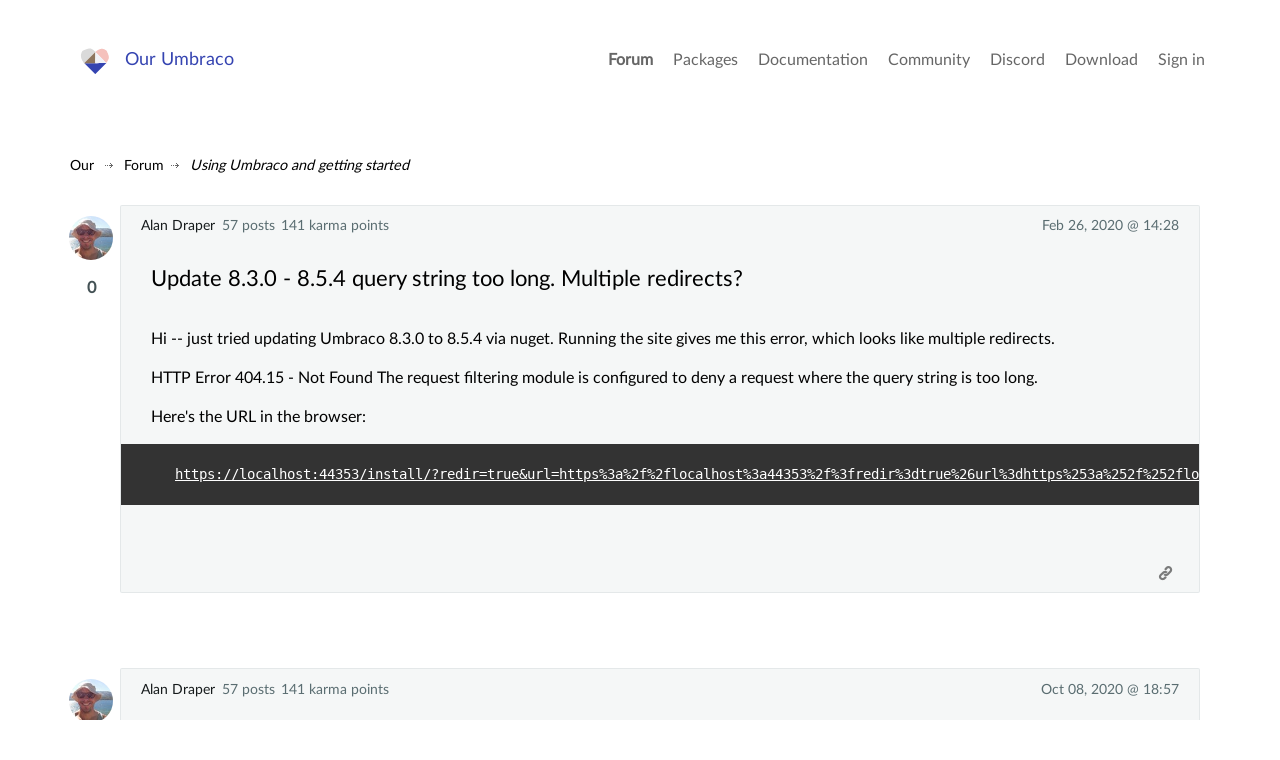

--- FILE ---
content_type: text/html; charset=utf-8
request_url: https://our.umbraco.com/forum/using-umbraco-and-getting-started/101289-update-830-854-query-string-too-long-multiple-redirects
body_size: 6389
content:
<!doctype html>
<!--[if gt IE 8]><!-->
<html class="no-js" lang="en">
<!--<![endif]-->
<head>
    <meta charset="utf-8">
    <meta http-equiv="X-UA-Compatible" content="IE=edge,chrome=1">
    <meta name="viewport" content="width=device-width, initial-scale=1">

    <link rel="alternate" type="application/rss+xml" title="Latest packages" href="//our.umbraco.com/rss/projects" />
    <link rel="alternate" type="application/rss+xml" title="Package updates" href="//our.umbraco.com/rss/projectsupdate" />
    <link rel="alternate" type="application/rss+xml" title="Active forum topics" href="//our.umbraco.com/rss/activetopics" />
    
    <link rel="search" type="application/opensearchdescription+xml" title="our.umbraco.com" href="/scripts/OpenSearch.xml">

    <!-- Application name -->
    <meta name="application-name" content="Our Umbraco" />
    <meta name="apple-mobile-web-app-title" content="Our Umbraco">

    <!-- Icons -->
    <link rel="apple-touch-icon-precomposed" href="/assets/images/app-icons/icon-60.png">
    <link rel="apple-touch-icon-precomposed" sizes="72x72" href="/assets/images/app-icons/icon-72.png">
    <link rel="apple-touch-icon-precomposed" sizes="76x76" href="/assets/images/app-icons/icon-76.png">
    <link rel="icon" sizes="192x192" href="/assets/images/app-icons/touch-icon-192x192.png">

    <meta name="msapplication-TileImage" content="/assets/images/app-icons/tile.png" />
    <meta name="msapplication-config" content="/assets/images/app-icons/browserconfig.xml">

    <link rel="icon" type="image/png" href="/assets/images/app-icons/favicon.png">
    
        <title>
                    update 830 854 query string too long multiple redirects

        </title>
        <meta name="description" content="">

    <script type="text/javascript" src="/scripts/jquery-1.9.1.min.js"></script>

    


    <link href="/DependencyHandler.axd?s=L2Fzc2V0cy9jc3Mvc3R5bGUuY3NzOw&amp;t=Css&amp;cdv=1406742131" type="text/css" rel="stylesheet"/><link href="https://cdnjs.cloudflare.com/ajax/libs/fancybox/3.1.20/jquery.fancybox.min.css" type="text/css" rel="stylesheet"/>
    
    <link rel="stylesheet" type="text/css" href="/css/tooltipster.css" />

</head>

<body class="forum-page">



<div class="quick-menu">
    <div class="container">
        <div class="row">
            <div class="col-md-12">
                    <a href="/member/login">Sign in</a> <a href="/member/Signup">Register</a>
            </div>
        </div>
    </div>
</div>


<div class="wrapper">
    <header>
        <div class="navigation">
            <div class="container">
                <div class="row">
                    <div class="col-md-3">
                        <a class="logo" href="/">Our Umbraco</a>
                    </div>
                    <div id="toggle" class="menu-toggle">
                        <a href="#" class="toggle cross"><span></span></a>
                    </div>
                    <nav class="col-md-9">
                        <ul>
        <li class="current">
                <a href="/forum/">Forum</a>
        </li>
        <li>
                <a href="/packages/">Packages</a>
        </li>
        <li>
                <a href="/documentation/">Documentation</a>
        </li>
        <li>
                <a href="https://community.umbraco.com/">Community</a>
        </li>
        <li>
                <a href="https://discord.umbraco.com/">Discord</a>
        </li>
        <li>
                <a href="/download/">Download</a>
        </li>

    <li>
            <a href="/member/login?redirectUrl=%2fforum%2fusing-umbraco-and-getting-started%2f101289-update-830-854-query-string-too-long-multiple-redirects">Sign in</a>
    </li>
</ul>

                    </nav>
                </div>
            </div>
        </div>
    </header>








<!-- FORUM OVERVIEW START -->
<section class="forum-overview">
    <div class="forum-single-thread">
        <!-- FORUM HEADER START -->
        <div class="utilities">
            <!-- FORUM BREADCRUMB START -->
            
<ul id="breadcrumb">
    <li>
        <a href="/">Our</a>
    </li>
            <li><a href="/forum/">Forum</a></li>
            <li><a href="/forum/using-umbraco-and-getting-started/">Using Umbraco and getting started</a></li>
</ul>
            <!-- FORUM BREADCRUMB END -->
            <!-- THREAD ACTIONS START -->
            <!-- THREAD ACTIONS END -->
            <div class="clear"></div>
        </div>
        <!-- FORUM HEADER END -->

<!-- COPY LINK -->
<div id="overlay" class="overlay"></div>

<div id="copy-link-wrapper" class="copy-link-wrapper">
    <i class="icon-Link"></i>
    <textarea class="getLink" readonly type="text"></textarea>
    <p>Press Ctrl / CMD + C to copy this to your clipboard.</p>
</div>

<div id="thankyou">
    Copied to clipboard
</div>
<!-- COPY LINK END -->
<!-- DELETE THREAD/COMMENT START -->

<!-- DELETE THREAD END -->
<!-- FLAG SPAM START -->
<div id="confirm-wrapper-flag" class="confirm-wrapper-flag">
    <h4>Flag this post as spam?</h4>
    <p>This post will be reported to the moderators as potential spam to be looked at</p>
    <br />
    <button type="button" class="button green tiny">Yes</button>
    <button type="button" class="button red tiny">No</button>
</div>
<!-- FLAG SPAM END -->


<ul class="comments">

        <li class="comment question" id="comment-101289" data-deeplink="Update 8.3.0 - 8.5.4 query string too long. Multiple redirects?" data-version="8" data-cat="153480">
            <!-- Start of question -->
            <div class="meta">
                <div class="profile">
                        <a href="/member/146475">Alan Draper</a>
                        <span>
57                                posts
                        </span>
                        <span>141 karma points</span>
                                    </div>

                <div class="time" title="Wed, 26 Feb 2020 14:28:27 UTC+00:00:00">
                    Feb 26, 2020 @ 14:28
                </div>
            </div>

            <div class="comment-inner">
                    <a href="/member/146475" class="photo"><img src="/media/upload/b228dcd1-cf5a-4bf5-802c-1a6787c485d5/20140924_143324.jpg?width=75&height=75&mode=crop&upscale=true" srcset="/media/upload/b228dcd1-cf5a-4bf5-802c-1a6787c485d5/20140924_143324.jpg?width=150&height=150&mode=crop&upscale=true 2x, /media/upload/b228dcd1-cf5a-4bf5-802c-1a6787c485d5/20140924_143324.jpg?width=225&height=225&mode=crop&upscale=true 3x" alt="Alan Draper" /></a>
                    <div class="highfive highfive-question">

                        <div class="highfive-count votes-tooltip">
                            0
                        </div>
                    </div>

                <div class="body-meta">
                    <div class="topic">
                        <h2>Update 8.3.0 - 8.5.4 query string too long. Multiple redirects?</h2>
                    </div>
                </div>

                <div class="body markdown-syntax" id="question-body">

                    <p>Hi -- just tried updating Umbraco 8.3.0 to 8.5.4 via nuget. Running the site gives me this error, which looks like multiple redirects. </p>

<p>HTTP Error 404.15 - Not Found
The request filtering module is configured to deny a request where the query string is too long.</p>

<p>Here's the URL in the browser:</p>

<pre><code>   <a href="https://localhost:44353/install/?redir=true&amp;url=https%3a%2f%2flocalhost%3a44353%2f%3fredir%3dtrue%26url%3dhttps%253a%252f%252flocalhost%253a44353%252f%253fredir%253dtrue%2526url%253dhttps%25253a%25252f%25252flocalhost%25253a44353%25252f%25253fredir%25253dtrue%252526url%25253dhttps%2525253a%2525252f%2525252flocalhost%2525253a44353%2525252f%2525253fredir%2525253dtrue%25252526url%2525253dhttps%252525253a%252525252f%252525252flocalhost%252525253a44353%252525252f%252525253fredir%252525253dtrue%2525252526url%252525253dhttps%25252525253a%25252525252f%25252525252flocalhost%25252525253a44353%25252525252f%25252525253fredir%25252525253dtrue%252525252526url%25252525253dhttps%2525252525253a%2525252525252f%2525252525252flocalhost%2525252525253a44353%2525252525252f%2525252525253fredir%2525252525253dtrue%25252525252526url%2525252525253dhttps%252525252525253a%252525252525252f%252525252525252flocalhost%252525252525253a44353%252525252525252f%252525252525253fredir%252525252525253dtrue%2525252525252526url%252525252525253dhttps%25252525252525253a%25252525252525252f%25252525252525252flocalhost%25252525252525253a44353%25252525252525252f%25252525252525253fredir%25252525252525253dtrue%252525252525252526url%25252525252525253dhttps%2525252525252525253a%2525252525252525252f%2525252525252525252flocalhost%2525252525252525253a44353%2525252525252525252f%2525252525252525253fredir%2525252525252525253dtrue%25252525252525252526url%2525252525252525253dhttps%252525252525252525253a%252525252525252525252f%252525252525252525252flocalhost%252525252525252525253a44353%252525252525252525252f%252525252525252525253fredir%252525252525252525253dtrue%2525252525252525252526url%252525252525252525253dhttps%25252525252525252525253a%25252525252525252525252f%25252525252525252525252flocalhost%25252525252525252525253a44353%25252525252525252525252f%25252525252525252525253fredir%25252525252525252525253dtrue%252525252525252525252526url%25252525252525252525253dhttps%2525252525252525252525253a%2525252525252525252525252f%2525252525252525252525252flocalhost%2525252525252525252525253a44353%2525252525252525252525252f" rel="nofollow noreferrer noopener">https://localhost:44353/install/?redir=true&amp;url=https%3a%2f%2flocalhost%3a44353%2f%3fredir%3dtrue%26url%3dhttps%253a%252f%252flocalhost%253a44353%252f%253fredir%253dtrue%2526url%253dhttps%25253a%25252f%25252flocalhost%25253a44353%25252f%25253fredir%25253dtrue%252526url%25253dhttps%2525253a%2525252f%2525252flocalhost%2525253a44353%2525252f%2525253fredir%2525253dtrue%25252526url%2525253dhttps%252525253a%252525252f%252525252flocalhost%252525253a44353%252525252f%252525253fredir%252525253dtrue%2525252526url%252525253dhttps%25252525253a%25252525252f%25252525252flocalhost%25252525253a44353%25252525252f%25252525253fredir%25252525253dtrue%252525252526url%25252525253dhttps%2525252525253a%2525252525252f%2525252525252flocalhost%2525252525253a44353%2525252525252f%2525252525253fredir%2525252525253dtrue%25252525252526url%2525252525253dhttps%252525252525253a%252525252525252f%252525252525252flocalhost%252525252525253a44353%252525252525252f%252525252525253fredir%252525252525253dtrue%2525252525252526url%252525252525253dhttps%25252525252525253a%25252525252525252f%25252525252525252flocalhost%25252525252525253a44353%25252525252525252f%25252525252525253fredir%25252525252525253dtrue%252525252525252526url%25252525252525253dhttps%2525252525252525253a%2525252525252525252f%2525252525252525252flocalhost%2525252525252525253a44353%2525252525252525252f%2525252525252525253fredir%2525252525252525253dtrue%25252525252525252526url%2525252525252525253dhttps%252525252525252525253a%252525252525252525252f%252525252525252525252flocalhost%252525252525252525253a44353%252525252525252525252f%252525252525252525253fredir%252525252525252525253dtrue%2525252525252525252526url%252525252525252525253dhttps%25252525252525252525253a%25252525252525252525252f%25252525252525252525252flocalhost%25252525252525252525253a44353%25252525252525252525252f%25252525252525252525253fredir%25252525252525252525253dtrue%252525252525252525252526url%25252525252525252525253dhttps%2525252525252525252525253a%2525252525252525252525252f%2525252525252525252525252flocalhost%2525252525252525252525253a44353%2525252525252525252525252f</a>
</code></pre>

                </div>
            </div>

            <div class="actions">

                <a href="#" class="copy-link" data-id="#comment-101289">
                    <i class="icon-Link"></i><span>Copy Link</span>
                </a>
            </div>
        </li> <!-- End of question -->





    <li class="comment" data-parent="0" id="comment-324230">
        <div class="meta">
            <div class="profile">
                    <a href="/member/146475">Alan Draper</a>
                    <span>
57                            posts
                    </span>
                    <span>141 karma points</span>
                            </div>
            <div class="time" title="Thu, 08 Oct 2020 18:57:14 UTC+00:00:00">
                Oct 08, 2020 @ 18:57
            </div>
        </div>

        <div class="comment-inner">
                <a href="/member/146475" class="photo"><img src="/media/upload/b228dcd1-cf5a-4bf5-802c-1a6787c485d5/20140924_143324.jpg?width=75&height=75&mode=crop&upscale=true" srcset="/media/upload/b228dcd1-cf5a-4bf5-802c-1a6787c485d5/20140924_143324.jpg?width=150&height=150&mode=crop&upscale=true 2x, /media/upload/b228dcd1-cf5a-4bf5-802c-1a6787c485d5/20140924_143324.jpg?width=225&height=225&mode=crop&upscale=true 3x" alt="Alan Draper" /></a>
                <div class="highfive highfive-comment">

                    <div class="highfive-count votes-tooltip">
                        0
                    </div>
                </div>
            <div class="body markdown-syntax">

                <p>I get the same problem updating from 8.6.2 to 8.8.0. </p>

            </div>
        </div>
        <div class="actions">

            <a href="#" id="copy-link" class="copy-link" data-id="#comment-324230">
                <i class="icon-Link"></i><span>Copy Link</span>
            </a>
        </div>
    </li>



    <li class="comment" data-parent="0" id="comment-338718">
        <div class="meta">
            <div class="profile">
                    <a href="/member/146475">Alan Draper</a>
                    <span>
57                            posts
                    </span>
                    <span>141 karma points</span>
                            </div>
            <div class="time" title="Tue, 31 May 2022 07:18:10 UTC+00:00:00">
                May 31, 2022 @ 07:18
            </div>
        </div>

        <div class="comment-inner">
                <a href="/member/146475" class="photo"><img src="/media/upload/b228dcd1-cf5a-4bf5-802c-1a6787c485d5/20140924_143324.jpg?width=75&height=75&mode=crop&upscale=true" srcset="/media/upload/b228dcd1-cf5a-4bf5-802c-1a6787c485d5/20140924_143324.jpg?width=150&height=150&mode=crop&upscale=true 2x, /media/upload/b228dcd1-cf5a-4bf5-802c-1a6787c485d5/20140924_143324.jpg?width=225&height=225&mode=crop&upscale=true 3x" alt="Alan Draper" /></a>
                <div class="highfive highfive-comment">

                    <div class="highfive-count votes-tooltip">
                        0
                    </div>
                </div>
            <div class="body markdown-syntax">

                <p>Did you ever find out what caused this? </p>

            </div>
        </div>
        <div class="actions">

            <a href="#" id="copy-link" class="copy-link" data-id="#comment-338718">
                <i class="icon-Link"></i><span>Copy Link</span>
            </a>
        </div>
    </li>

    <!-- signalR reply notification -->
    <li class="comment" id="reply-is-coming" style="background: rgba(222, 253, 254, 0.5); display: none;">
        <div class="meta">
        </div>
        <div class="comment-inner">
            <a class="photo" href=""><img src=""></a>

            <div class="body markdown-syntax">
                <div class="typing-indicator">
                    <span></span>
                    <span></span>
                    <span></span>
                </div>
                <p style="text-align:center">
                    <span class="author"></span> is working on a reply...
                </p>
            </div>
        </div>
    </li>

        <style type="text/css">
            .continue-button {
                color: white !important;
                padding: 10px 24px;
                text-align: center;
                text-decoration: none;
                display: inline-block;
                font-size: 16px;
                margin: 4px 2px;
                cursor: pointer;
                border-radius: 8px;
            }
            .ready {
                background-color: #4CAF50;
            }

            .continue {
                background-color: #3544b1;
            }
        </style>
        <li class="comment" data-parent="0">
            <div class="comment-inner">
                <div class="body">
                    <div>
                        <p style="font-size: 1.2em; font-weight: bold;"><a href="https://community.umbraco.com/the-community-blog/the-umbraco-forum-is-moving/" target="_blank">This forum is in read-only mode</a> while we transition to the new forum.</p>
                    </div>
                        <p style="font-size: 1.2em; font-weight: bold;">You can continue this topic on the <a href="https://forum.umbraco.com">new forum</a> by tapping the "Continue discussion" link below.</p>
                        <p>
                            <button type="button" id="create-topic" class="continue-button continue">Continue discussion</button>
                        </p>
                        <script type="text/javascript">
                            $('#create-topic').click(function() {
                                (async () => {
                                    const rawResponse = await fetch('/umbraco/api/Discourse/Post', {
                                        method: 'POST',
                                        headers: {
                                            'Accept': 'application/json',
                                            'Content-Type': 'application/json'
                                        },
                                        body: JSON.stringify({ "TopicId": 101289 })
                                    });
                                    const content = await rawResponse.json();
                                    if (content == null) {
                                        alert('An error occurred while creating the topic. Please try again later.');
                                        return;
                                    } else {
                                        const linkElement = $('#create-topic');
                                        linkElement.replaceWith('<a href="' + content + '" id="continue-topic" class="continue-button ready">Continue to the new topic</a>');
                                    }
                                })();
                            });
                        </script>
                </div>
            </div>
        </li>
</ul>

    <div class="replybutton notloggedin">
        Please <a href="/member/login?redirectUrl=https%3a%2f%2four.umbraco.com%2fforum%2fusing-umbraco-and-getting-started%2f101289-update-830-854-query-string-too-long-multiple-redirects">Sign in</a> or <a href="/member/signup">register</a> to post replies
    </div>

<!-- SignalR Stuff Starts-->
<script src="https://ajax.aspnetcdn.com/ajax/signalr/jquery.signalr-2.2.2.js"></script>
<script src="https://cdnjs.cloudflare.com/ajax/libs/pnotify/3.2.0/pnotify.js"></script>
<link href="https://cdnjs.cloudflare.com/ajax/libs/pnotify/3.2.0/pnotify.css" rel="stylesheet" type="text/css" />
<link href="https://cdnjs.cloudflare.com/ajax/libs/pnotify/3.2.0/pnotify.brighttheme.css" rel="stylesheet" type="text/css" />

<script src="/signalr/hubs" type="text/javascript"></script>
<script src="/scripts/forumsignalr.js" type="text/javascript"></script>

<script type="text/javascript">
    startNotifier(0, '', 101289, false);
</script>
<!-- End of SignalR-->    </div>

</section>





    <footer>
        <div class="container is-narrow-tablet">
            <div class="row">
                <div class="col-xs-12">
                    <p><a href="/code-of-conduct">Code Of Conduct</a> - <a href="/privacy-policy">Privacy Policy</a></p>
                    <p>&nbsp;</p>
                    Our.umbraco.com is the community mothership for <a href="https://umbraco.com" target="_blank" rel="noopener noreferrer">Umbraco</a>, the open source asp.net cms. With a friendly forum for all your questions, a comprehensive documentation and a ton of packages from the community.
                </div>
            </div>
        </div>
    </footer>

</div>
<!--.wrapper-->

<script src="https://cdnjs.cloudflare.com/ajax/libs/jquery-validate/1.13.1/jquery.validate.min.js" type="text/javascript"></script><script src="https://ajax.aspnetcdn.com/ajax/mvc/4.0/jquery.validate.unobtrusive.min.js" type="text/javascript"></script><script src="https://cdnjs.cloudflare.com/ajax/libs/pagedown/1.0/Markdown.Converter.js" type="text/javascript"></script><script src="https://cdnjs.cloudflare.com/ajax/libs/pagedown/1.0/Markdown.Editor.js" type="text/javascript"></script><script src="https://cdnjs.cloudflare.com/ajax/libs/pagedown/1.0/Markdown.Sanitizer.js" type="text/javascript"></script><script src="https://cdnjs.cloudflare.com/ajax/libs/mustache.js/0.8.1/mustache.min.js" type="text/javascript"></script><script src="https://cdnjs.cloudflare.com/ajax/libs/fancybox/3.1.20/jquery.fancybox.min.js" type="text/javascript"></script><script src="/DependencyHandler.axd?s=[base64]&amp;t=Javascript&amp;cdv=1406742131" type="text/javascript"></script>


    <script type="text/javascript" src="/scripts/jquery.tooltipster.min.js"></script>
    <script type="text/javascript">
        $('.highfive-count').tooltipster({
            contentAsHTML: true,
            interactive: true,
            multiple: true
        });
    </script>

</body>
</html>
